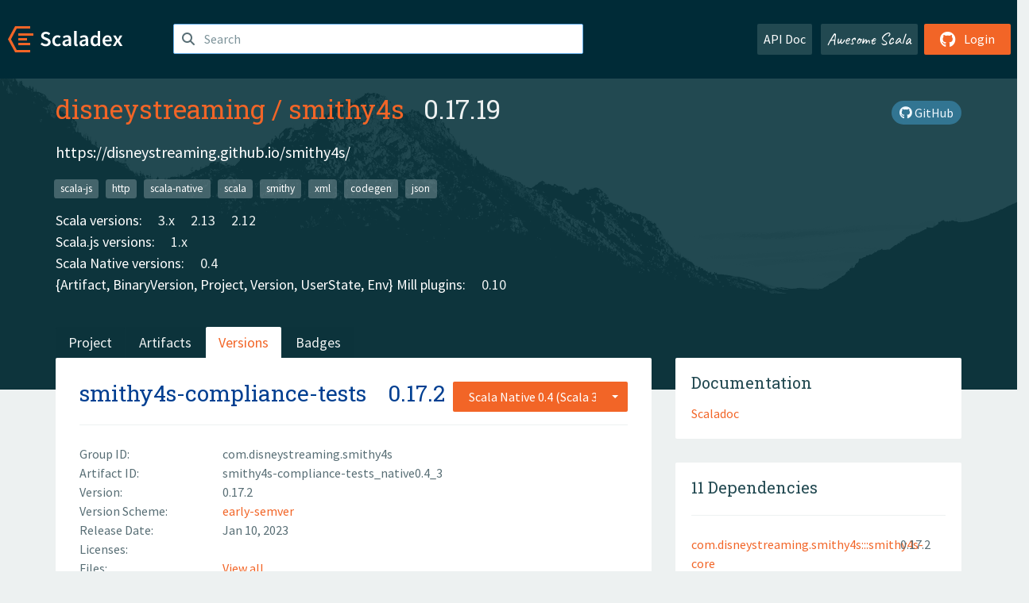

--- FILE ---
content_type: text/html; charset=UTF-8
request_url: https://index.scala-lang.org/disneystreaming/smithy4s/artifacts/smithy4s-compliance-tests/0.17.2?binary-version=_native0.4_3
body_size: 4495
content:
<!DOCTYPE HTML>
<html lang="en">
  <head>
    <meta charset="utf-8">
    <meta http-equiv="X-UA-Compatible" content="IE=edge,chrome=1">
    <title>smithy4s</title>
    <meta name="viewport" content="width=device-width, initial-scale=1.0">
    <!--meta name="description" content="Description...">
    <meta name="author" content="Author..."-->
    <link rel="search" type="application/opensearchdescription+xml" href="/assets/opensearch.xml" title="smithy4s">
    <link rel="apple-touch-icon" sizes="180x180" href="/assets/img/apple-touch-icon.png">
    <link rel="icon" type="image/png" href="/assets/img/favicon-32x32.png" sizes="32x32">
    <link rel="icon" type="image/png" href="/assets/img/favicon-16x16.png" sizes="16x16">
    <link rel="manifest" href="/assets/img/manifest.json">
    <link rel="mask-icon" href="/assets/img/safari-pinned-tab.svg" color="#f26527">
    <link rel="shortcut icon" href="/assets/img/favicon.ico">
    <meta name="msapplication-config" content="/assets/img/browserconfig.xml">

    <link rel="stylesheet" href="/assets/lib/font-awesome/css/all.min.css">
    <link rel="stylesheet" href="/assets/lib/bootstrap-switch/css/bootstrap3/bootstrap-switch.css">
    <link rel="stylesheet" href="/assets/lib/bootstrap-select/css/bootstrap-select.css">
    <link rel="stylesheet" href="//cdnjs.cloudflare.com/ajax/libs/emojify.js/1.1.0/css/basic/emojify.min.css" />
    <link rel="stylesheet" type="text/css" href="/assets/css/main-8.css" />

    <!-- Chrome, Firefox OS and Opera -->
    <meta name="theme-color" content="#002b37">
    <!-- Windows Phone -->
    <meta name="msapplication-navbutton-color" content="#002b37">
    <!-- iOS Safari -->
    <meta name="apple-mobile-web-app-capable" content="yes">
    <meta name="apple-mobile-web-app-status-bar-style" content="black-translucent">

    
    
  </head>

  <body>
      <!--[if IE]>
        <script src="https://cdn.jsdelivr.net/html5shiv/3.7.2/html5shiv.min.js"></script>
        <script src="https://cdn.jsdelivr.net/respond/1.4.2/respond.min.js"></script>
      <![endif]-->
    <!-- Start coding here -->
    <header id="top">
        <nav>

          <div class="row">
            <div class="col-md-2">
                  <a href="/">
                      <img src="/assets/img/scaladex-brand.svg" alt="scaladex logo" class="logo">
                  </a>
              </div>
              <div class="col-md-5">
                
                  
<div class="has-feedback">
    <form action="/search" action="GET">
        <input autocomplete="off" autofocus
          
          name="q" id="search" type="text" class="form-control"
          
            placeholder="Search "
          
          >
        
        

        

        

        
    </form>
    <span class="form-control-feedback"><i class="fa-solid fa-magnifying-glass"></i></span>
    <div class="autocomplete">
        <ul id="list-result"></ul>
    </div>
</div>

                
              </div>
              <div class="col-md-5">
                <div class="pull-right">
                  <a class="btn btn-default" href="/api/doc/">API Doc</a>
                  <a class="btn btn-default awesome" href="/awesome">Awesome Scala</a>
                  
                      <a class="btn btn-primary pull-right" href="/login">
                          <i class="fa-brands fa-github fa-lg" aria-hidden="true"></i> Login
                      </a>
                  
                </div>
              </div>
            </div>
        </nav>
    </header>
    
  <main id="container-project">
    


<div class="head-project">
  <div class="container">
    <div class="info-project">
      <div>
        <h1>
          <a href="/disneystreaming">disneystreaming</a> /
          <a href="/disneystreaming/smithy4s">smithy4s</a>
          
            <span class="head-last-version">&nbsp;&nbsp;0.17.19</span>
          
        </h1>

        
        
        
          
        
        <a href="https://github.com/disneystreaming/smithy4s" class="btn btn-link" target="_blank"><i class="fa-brands fa-github"></i>
          GitHub</a>
      </div>
      
        
          
            <p class="description emojify">https://disneystreaming.github.io/smithy4s/</p>
          
        
        <ul class="list-inline">
        
          <li><a href="/search?topic=scala-js" class="label label-default">scala-js</a></li>
        
          <li><a href="/search?topic=http" class="label label-default">http</a></li>
        
          <li><a href="/search?topic=scala-native" class="label label-default">scala-native</a></li>
        
          <li><a href="/search?topic=scala" class="label label-default">scala</a></li>
        
          <li><a href="/search?topic=smithy" class="label label-default">smithy</a></li>
        
          <li><a href="/search?topic=xml" class="label label-default">xml</a></li>
        
          <li><a href="/search?topic=codegen" class="label label-default">codegen</a></li>
        
          <li><a href="/search?topic=json" class="label label-default">json</a></li>
        
        </ul>
      
      
        <div class="project-versions">
          
            <div>
              Scala versions:
              
                <a href="/disneystreaming/smithy4s/artifacts/smithy4s-aws-http4s?stableOnly=true&amp;binary-version=_3" class="targets">3.x</a>
              
                <a href="/disneystreaming/smithy4s/artifacts/smithy4s-http4s-swagger-ce2?stableOnly=true&amp;binary-version=_2.13" class="targets">2.13</a>
              
                <a href="/disneystreaming/smithy4s/artifacts/smithy4s-http4s-swagger-ce2?stableOnly=true&amp;binary-version=_2.12" class="targets">2.12</a>
              
            </div>
          
    
          
            <div>
              Scala.js versions:
              
                <a href="/disneystreaming/smithy4s/artifacts/smithy4s-aws-http4s?stableOnly=true&amp;binary-version=_sjs1_2.13" class="targets">1.x</a>
              
            </div>
          
    
          
            <div>
              Scala Native versions:
              
                <a href="/disneystreaming/smithy4s/artifacts/smithy4s-aws-http4s?stableOnly=true&amp;binary-version=_native0.4_3" class="targets">0.4</a>
              
            </div>
          
    
          
    
          
            <div>{Artifact, BinaryVersion, Project, Version, UserState, Env}
              Mill plugins:
              
                <a href="/disneystreaming/smithy4s/artifacts/smithy4s-mill-codegen-plugin?stableOnly=true&amp;binary-version=_mill0.10_2.13" class="targets">0.10</a>
              
            </div>
          
        </div>
      
    </div>
    <div class="row">
      <div class="col-md-12">
        <div class="project-nav-bar">
          <ul class="nav nav-tabs">
            <li role="project" class=""><a href="/disneystreaming/smithy4s">Project</a></li>
            
              <li role="artifacts" class=""><a href="/disneystreaming/smithy4s/artifacts">Artifacts</a></li>
              <li role="versions" class="active"><a href="/disneystreaming/smithy4s/artifacts/smithy4s-http4s-swagger-ce2?stableOnly=true">Versions</a></li>
              <!-- <li role="version-matrix" class=""><a href="/disneystreaming/smithy4s/version-matrix">Version Matrix</a></li> -->
              <li role="badges" class=""><a href="/disneystreaming/smithy4s/badges">Badges</a></li>
            
            
          </ul>
        </div>
      </div>
    </div>
  </div>
</div>

    <div class="container">
      <div class="row">
        <div class="col-md-8">
          <div class="content-project">
            <div class="artifact box" data-organization="disneystreaming" data-repository="smithy4s">
              <div class="float-right">
                <form>
                  <select name="binary-version" class="selectpicker"
                          title="Scala Native 0.4 (Scala 3.x)" data-selected-text-format="static" data-style="btn-primary" onchange="this.form.submit()">
                    
                      <optgroup label="JVM">
                        
                          <option value="_3"
                            >
                            3.x
                          </option>
                        
                          <option value="_2.13"
                            >
                            2.13
                          </option>
                        
                          <option value="_2.12"
                            >
                            2.12
                          </option>
                        
                      </optgroup>
                    
                      <optgroup label="Scala.js 1.x">
                        
                          <option value="_sjs1_3"
                            >
                            3.x
                          </option>
                        
                          <option value="_sjs1_2.13"
                            >
                            2.13
                          </option>
                        
                      </optgroup>
                    
                      <optgroup label="Scala Native 0.4">
                        
                          <option value="_native0.4_3"
                            selected>
                            3.x
                          </option>
                        
                      </optgroup>
                    
                  </select>
                </form>
              </div>
              <h2>
                <a href="/disneystreaming/smithy4s/artifacts/smithy4s-compliance-tests?binary-version=_native0.4_3">smithy4s-compliance-tests</a>
                <span class="artifact-version">0.17.2</span>
                
              </h2>
              <hr>
              
  <div class="row">
    <div class="col-xs-5 col-sm-3">Group ID:</div>
    <div class="col-xs-7 col-sm-9"> com.disneystreaming.smithy4s </div>
  </div>

              
  <div class="row">
    <div class="col-xs-5 col-sm-3">Artifact ID:</div>
    <div class="col-xs-7 col-sm-9"> smithy4s-compliance-tests_native0.4_3 </div>
  </div>

              
  <div class="row">
    <div class="col-xs-5 col-sm-3">Version:</div>
    <div class="col-xs-7 col-sm-9"> 0.17.2 </div>
  </div>

              
                
  <div class="row">
    <div class="col-xs-5 col-sm-3">Version Scheme:</div>
    <div class="col-xs-7 col-sm-9">
                  <a href="https://www.scala-sbt.org/1.x/docs/Publishing.html#Version+scheme" rel="nofollow">
                    early-semver
                  </a>
                </div>
  </div>

              
              
  <div class="row">
    <div class="col-xs-5 col-sm-3">Release Date:</div>
    <div class="col-xs-7 col-sm-9"> Jan 10, 2023 </div>
  </div>

              
  <div class="row">
    <div class="col-xs-5 col-sm-3">Licenses:</div>
    <div class="col-xs-7 col-sm-9">
                
              </div>
  </div>

              
                
  <div class="row">
    <div class="col-xs-5 col-sm-3">Files:</div>
    <div class="col-xs-7 col-sm-9"> <a href="https://repo1.maven.org/maven2/com/disneystreaming/smithy4s/smithy4s-compliance-tests_native0.4_3/0.17.2/">View all</a> </div>
  </div>

              
               
  <div class="row">
    <div class="col-xs-5 col-sm-3">Full Scala Version:</div>
    <div class="col-xs-7 col-sm-9"> 3.2.1 </div>
  </div>

              
  
    
  <div class="row">
    <div class="col-xs-5 col-sm-3">Developers:</div>
    <div class="col-xs-7 col-sm-9">
      <div class="developers">
        
          <span>
            
            <a href="https://github.com/baccata">
              Olivier Mélois
            </a>
          </span>
        
          <span>
             | 
            <a href="https://github.com/keynmol">
              Anton Sviridov
            </a>
          </span>
        
          <span>
             | 
            <a href="https://github.com/lewisjkl">
              Jeff Lewis
            </a>
          </span>
        
          <span>
             | 
            <a href="https://github.com/kubukoz">
              Jakub Kozłowski
            </a>
          </span>
        
      </div>
    </div>
  </div>

  

            </div>
            
  <div class="install">
    <ul class="nav nav-tabs nav-justified">
      
        <li role="presentation"  class="active" >
          <a href="#sbt" aria-controls="sbt" role="tab" data-toggle="tab">sbt</a>
        </li>
      
        <li role="presentation" >
          <a href="#mill" aria-controls="mill" role="tab" data-toggle="tab">Mill</a>
        </li>
      
        <li role="presentation" >
          <a href="#scala-cli" aria-controls="scala-cli" role="tab" data-toggle="tab">Scala CLI</a>
        </li>
      
    </ul>
    <div class="box tab-content">
      
        <div role="tabpanel" class="tab-pane  active " id="sbt">
          <p></p>
          <pre id="copy-sbt" class="copyable-incantation">libraryDependencies += &quot;com.disneystreaming.smithy4s&quot; %%% &quot;smithy4s-compliance-tests&quot; % &quot;0.17.2&quot;</pre>
          <button class="btn btn-primary btn-copy pull-right" data-clipboard-target="copy-sbt">Copy</button>
        </div>
      
        <div role="tabpanel" class="tab-pane " id="mill">
          <p><a href="https://com-lihaoyi.github.io/mill">Mill build tool</a></p>
          <pre id="copy-mill" class="copyable-incantation">ivy&quot;com.disneystreaming.smithy4s::smithy4s-compliance-tests::0.17.2&quot;</pre>
          <button class="btn btn-primary btn-copy pull-right" data-clipboard-target="copy-mill">Copy</button>
        </div>
      
        <div role="tabpanel" class="tab-pane " id="scala-cli">
          <p><a href="https://scala-cli.virtuslab.org/docs/overview">Scala CLI</a></p>
          <pre id="copy-scala-cli" class="copyable-incantation">//&gt; using dep &quot;com.disneystreaming.smithy4s::smithy4s-compliance-tests::0.17.2&quot;</pre>
          <button class="btn btn-primary btn-copy pull-right" data-clipboard-target="copy-scala-cli">Copy</button>
        </div>
      
    </div>
  </div>

          </div>
        </div>
        <div class="col-md-4 sidebar-project">
          
  
    <div class="documentation box">
      <h4>Documentation</h4>
      <ul>
        
          <li><a href="https://www.javadoc.io/doc/com.disneystreaming.smithy4s/smithy4s-compliance-tests_native0.4_3/0.17.2" rel="nofollow">Scaladoc</a></li>
        
      </ul>
    </div>
  

          
  

          
  <div class="dependencies box">
    <h4>11 Dependencies</h4>
    <hr>
    <ul>
      
        <li>
          <div class="row">
            <div class="col-xs-9">
              <a href="/disneystreaming/smithy4s/smithy4s-core/0.17.2?binary-version=_native0.4_3">com.disneystreaming.smithy4s:::smithy4s-core</a>
              
            </div>
            <div class="col-xs-3">0.17.2</div>
          </div>
        </li>
      
        <li>
          <div class="row">
            <div class="col-xs-9">
              <a href="/disneystreaming/smithy4s/smithy4s-http4s/0.17.2?binary-version=_native0.4_3">com.disneystreaming.smithy4s:::smithy4s-http4s</a>
              
            </div>
            <div class="col-xs-3">0.17.2</div>
          </div>
        </li>
      
        <li>
          <div class="row">
            <div class="col-xs-9">
              <a href="/com-lihaoyi/pprint/pprint/0.8.1?binary-version=_native0.4_3">com.lihaoyi:::pprint</a>
              
            </div>
            <div class="col-xs-3">0.8.1</div>
          </div>
        </li>
      
        <li>
          <div class="row">
            <div class="col-xs-9">
              <a href="/circe/circe/circe-parser/0.14.3?binary-version=_native0.4_3">io.circe:::circe-parser</a>
              
            </div>
            <div class="col-xs-3">0.14.3</div>
          </div>
        </li>
      
        <li>
          <div class="row">
            <div class="col-xs-9">
              <a href="/http4s/http4s/http4s-circe/0.23.17?binary-version=_native0.4_3">org.http4s:::http4s-circe</a>
              
            </div>
            <div class="col-xs-3">0.23.17</div>
          </div>
        </li>
      
        <li>
          <div class="row">
            <div class="col-xs-9">
              <a href="/http4s/http4s/http4s-client/0.23.17?binary-version=_native0.4_3">org.http4s:::http4s-client</a>
              
            </div>
            <div class="col-xs-3">0.23.17</div>
          </div>
        </li>
      
        <li>
          <div class="row">
            <div class="col-xs-9">
              <a href="/scala/scala3/scala3-library/3.2.1?binary-version=_3">org.scala-lang::scala3-library</a>
              
            </div>
            <div class="col-xs-3">3.2.1</div>
          </div>
        </li>
      
        <li>
          <div class="row">
            <div class="col-xs-9">
              <a href="/scala-native/scala-native/scala3lib/0.4.9?binary-version=_native0.4_3">org.scala-native:::scala3lib</a>
              
            </div>
            <div class="col-xs-3">0.4.9</div>
          </div>
        </li>
      
        <li>
          <div class="row">
            <div class="col-xs-9">
              <a href="/typelevel/cats-effect/cats-effect/3.4.4?binary-version=_native0.4_3">org.typelevel:::cats-effect</a>
              
            </div>
            <div class="col-xs-3">3.4.4</div>
          </div>
        </li>
      
        <li>
          <div class="row">
            <div class="col-xs-9">
              <a href="/disneystreaming/weaver-test/weaver-cats/0.8.1?binary-version=_native0.4_3">com.disneystreaming:::weaver-cats</a>
              
                <span class="label label-default">test</span>
              
            </div>
            <div class="col-xs-3">0.8.1</div>
          </div>
        </li>
      
        <li>
          <div class="row">
            <div class="col-xs-9">
              <a href="/scala-native/scala-native/test-interface/0.4.9?binary-version=_native0.4_3">org.scala-native:::test-interface</a>
              
                <span class="label label-default">test</span>
              
            </div>
            <div class="col-xs-3">0.4.9</div>
          </div>
        </li>
      
      </ul>
  </div>

          
  <div class="dependents box">
    <h4>No Dependent</h4>
    <hr>
    <ul>
      
      
    </ul>
  </div>

        </div>
      </div>
    </div>
  </main>

    <footer id="bottom">
      <div class="container">
          <div class="footer-top row">
              <div class="col-md-3">
                  <ul>
                      <li><h5>Community</h5></li>
                      <li><a href="https://github.com/scalacenter/scaladex"><i class="fa-brands fa-github fa-lg"></i> Github</a></li>
                      <li><a href="https://discord.com/invite/scala"><i class="fab fa-discord fa-lg"></i> Discord</a></li>
                  </ul>
              </div>
              <div class="col-md-3">
                  <ul>
                      <li><h5>Contribute</h5></li>
                      <li><a href="https://github.com/scalacenter/scaladex/blob/main/CONTRIBUTING.md">Contribution Guide</a></li>
                      <li><a href="https://github.com/scalacenter/scaladex/issues/new">Report an Issue</a></li>
                  </ul>
              </div>
              <div class="col-md-3">
                  <ul>
                      <li><h5>Scaladex</h5></li>
                      <li><a href="https://github.com/scalacenter/scaladex/wiki/FAQ">FAQs</a></li>
                      <li><a href="https://scala-lang.org/conduct/">Code of Conduct</a></li>
                      <li><a href="https://github.com/scalacenter/scaladex?tab=BSD-3-Clause-1-ov-file">License</a></li>
                  </ul>
              </div>
          </div>
  
          <div class="footer-bottom row">
              <div class="col-md-4">
                  <p class="copyright text-center">Copyright © 2002-2026 École Polytechnique Fédérale Lausanne (EPFL) Lausanne, Switzerland</p>
              </div>
              <div class="col-md-6">
                  <!-- Empty column for alignment -->
              </div>
              <div class="col-md-2">
                  <a class="sponsors" href="https://scala.epfl.ch/"><img src="/assets/img/scala-center-logo.png" alt="powered by Scala Center"></a>
              </div>
          </div>
      </div>
  </footer>
  
    <!-- Coding End -->

    
        <script src="/assets/webclient-opt.js"></script>
    

    <script src="/assets/lib/jquery/jquery.min.js"></script>
    <script src="/assets/lib/bootstrap-sass/javascripts/bootstrap.min.js"></script>
    <script src="/assets/lib/bootstrap-select/js/bootstrap-select.min.js"></script>
    <script src="/assets/lib/select2/dist/js/select2.min.js"></script>
    <script src="/assets/lib/bootstrap-switch/js/bootstrap-switch.min.js"></script>
    <script src="//cdnjs.cloudflare.com/ajax/libs/emojify.js/1.1.0/js/emojify.js"></script>
    <script src="/assets/lib/chartjs/dist/chart.min.js"></script>
    <script src="/assets/lib/chartjs-adapter-date-fns/dist/chartjs-adapter-date-fns.bundle.min.js"></script>
    
      <script defer data-domain="index.scala-lang.org" src="https://plausible.scala-lang.org/js/script.js"></script>
    

    <script>
        // Tooltips
        $(function () {
          $('[data-toggle="tooltip"]').tooltip();
          $(".js-keywords-multiple").select2({tags: true});
          $(".js-stackoverflowtags-multiple").select2({tags: true});
          $('.edit-project input[type="checkbox"]').bootstrapSwitch();
          $('#stable-only').bootstrapSwitch({
            handleWidth: 30,
            labelWidth: 78,
            labelText: 'Stable Only',
            onSwitchChange: function(event, state){
              console.log(event)
              event.target.form.submit()
            }
          });
        });

        // Run client scalajs code (for instance, autocomplete)
        
          ScaladexClient.main();
        
    </script>
</body>
</html>















